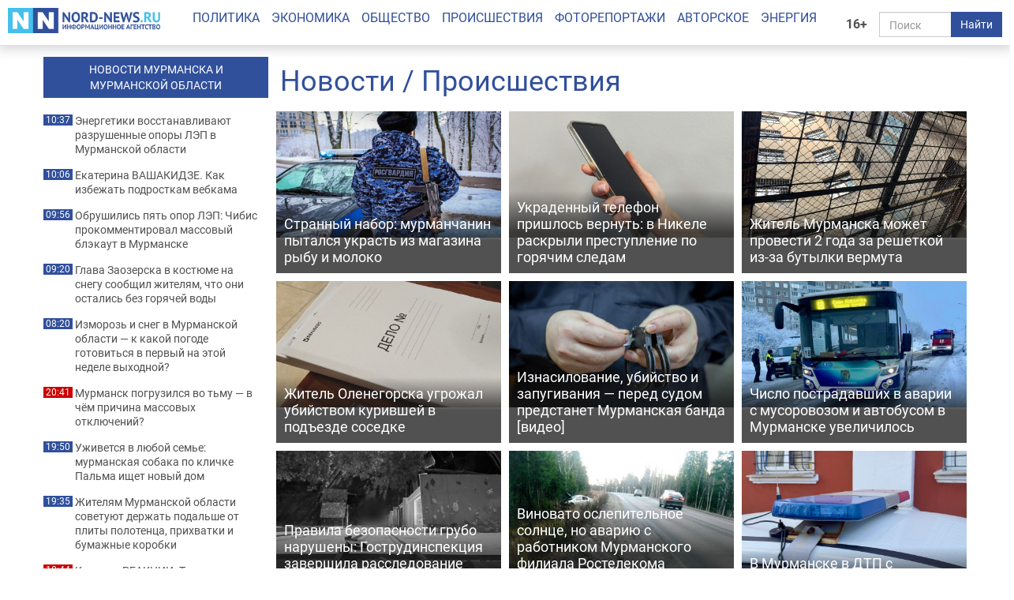

--- FILE ---
content_type: text/html; charset=UTF-8
request_url: https://nord-news.ru/accidents/?page=11
body_size: 6680
content:
<!doctype html>
<html lang="ru">
<head>
  <meta charset="utf-8">
  <meta http-equiv="X-UA-Compatible" content="IE=edge">
  <meta name="viewport" content="width=device-width, initial-scale=1.0">
	<link rel="preload" href="/templates/fonts/roboto-regular.woff2" as="font" type="font/woff2" crossorigin>
	<link rel="preload" href="/templates/fonts/roboto-bold.woff2" as="font" type="font/woff2" crossorigin>
	<link rel="preload" href="/templates/fonts/roboto-italic.woff2" as="font" type="font/woff2" crossorigin>
  
  <link rel="canonical" href="https://nord-news.ru/accidents/">
  <link rel="icon" href="/favicon.ico">
  <link rel="icon" type="image/png" sizes="192x192" href="/android-icon-192x192.png">
  <link rel="icon" type="image/png" sizes="32x32" href="/favicon-32x32.png">
  <link rel="icon" type="image/png" sizes="96x96" href="/favicon-96x96.png">
  <link rel="icon" type="image/png" sizes="16x16" href="/favicon-16x16.png">
  <link rel="apple-touch-icon" sizes="57x57" href="/apple-icon-57x57.png">
  <link rel="apple-touch-icon" sizes="60x60" href="/apple-icon-60x60.png">
  <link rel="apple-touch-icon" sizes="72x72" href="/apple-icon-72x72.png">
  <link rel="apple-touch-icon" sizes="76x76" href="/apple-icon-76x76.png">
  <link rel="apple-touch-icon" sizes="114x114" href="/apple-icon-114x114.png">
  <link rel="apple-touch-icon" sizes="120x120" href="/apple-icon-120x120.png">
  <link rel="apple-touch-icon" sizes="144x144" href="/apple-icon-144x144.png">
  <link rel="apple-touch-icon" sizes="152x152" href="/apple-icon-152x152.png">
  <link rel="apple-touch-icon" sizes="180x180" href="/apple-icon-180x180.png">
  <link rel="manifest" href="/manifest.json">
  <meta name="msapplication-TileColor" content="#ffffff">
  <meta name="msapplication-TileImage" content="/ms-icon-144x144.png">
  <meta name="theme-color" content="#ffffff">
  <title>Происшествия - Новости Мурманска и Мурманской области - ИА Nord-News - Страница 11</title>
  <meta name="description" content="Информация о происшествиях в городе Мурманск и Мурманской области. Сводка происшествий и чрезвычайных ситуаций за последние сутки. Информационное агентство Nord-News - новости Мурманска и Мурманской области. Политика, экономика, общество, происшествия, фоторепортажи, авторские аналитические материалы, интервью и комментарии.">
  <meta name="keywords" content="">
  <meta name="robots" content="max-image-preview:large">
  
  <meta property="og:site_name" content="ИА Nord-News">
<meta property="og:type" content="article">
<meta property="og:url" content="https://nord-news.ru/accidents/">
<meta property="og:title" content="Происшествия - Новости Мурманска и Мурманской области - ИА Nord-News - Страница 11">
<meta property="og:description" content="Информация о происшествиях в городе Мурманск и Мурманской области. Сводка происшествий и чрезвычайных ситуаций за последние сутки. Информационное агентство Nord-News - новости Мурманска и Мурманской области. Политика, экономика, общество, происшествия, фоторепортажи, авторские аналитические материалы, интервью и комментарии.">
<meta property="og:image" content="https://nord-news.ru/img/logo_square_200.png">
<meta property="og:image:type" content="image/png">
<meta property="og:image:width" content="200">
<meta property="og:image:height" content="200">
  
      <script type="application/ld+json">
      [
        {
          "@context": "https://schema.org",
          "@type": "WebSite",
          "url": "https://nord-news.ru",
          "name": "ИА Nord-News",
          "potentialAction": {
            "@type": "SearchAction",
            "target": "https://nord-news.ru/search/?stext={query}",
            "query-input": "required name=query"
          }
        }
      ]
      </script>
    
  <link rel="stylesheet" href="/templates/css2/bootstrap.min.css">
  <link rel="stylesheet" href="/templates/css2/main.css?v=2026012411">
  
  <script>(function(m,e,t,r,i,k,a){m[i]=m[i]||function(){(m[i].a=m[i].a||[]).push(arguments)};m[i].l=1*new Date();for(var j=0;j<document.scripts.length;j++){if(document.scripts[j].src===r){return;}}k=e.createElement(t),a=e.getElementsByTagName(t)[0],k.async=1,k.src=r,a.parentNode.insertBefore(k,a)})(window,document,"script","https://mc.yandex.ru/metrika/tag.js","ym");ym(19366834,"init",{clickmap:true,trackLinks:true,accurateTrackBounce:true,webvisor:true});</script>
</head>
<body>
  
  
  <div class="container-fluid" id="top" data-spy="affix" data-offset-top="65">
    <div class="row">
      <div class="col-lg-2 col-md-3 col-sm-4 col-xs-6" id="logo">
        <a href="/"><img src="/img2/logo.png" class="img-responsive" width="300" height="50" alt="ИА Nord-News" srcset="/img2/logo@2x.png 2x, /img2/logo@3x.png 3x"></a>
      </div>
      <div class="col-lg-2 col-md-3 col-sm-6 col-xs-6" id="right">
        <div class="row">
          <div class="col-lg-2 col-md-2 col-sm-2 col-xs-2" style="padding:0">
            <div class="age-mark">16+</div>
          </div>
          <div class="col-lg-10 col-md-10 col-sm-10 col-xs-10">
            <form id="search" action="/search/" method="get">
              <div class="input-group">
                <input type="text" name="text" class="form-control" placeholder="Поиск">
                <span class="input-group-btn">
                  <button class="btn btn-default" type="submit">Найти</button>
                </span>
              </div>
            </form>
          </div>
        </div>
      </div>
      <div class="col-lg-8 col-md-12 col-sm-12 col-xs-12" id="menu">
        <ul class="nav nav-pills">
          <li><a href="/politics/">Политика</a></li><li><a href="/economics/">Экономика</a></li><li><a href="/society/">Общество</a></li><li><a href="/accidents/">Происшествия</a></li><li><a href="/photo/">Фоторепортажи</a></li><li><a href="/topic/">Авторское</a></li><li><a href="/energo/">Энергия</a></li>
        </ul>
      </div>
    </div>
  </div>
  <div class="container" id="page">
    <div class="row top-banners" style="text-align:center;justify-items:center;">
      <div id="adfox_173452348339565440"></div>
    </div>
    <div class="row">
<div class="col-md-9 col-md-push-3" id="news-right"><h1><a href="/news/">Новости</a> / Происшествия</h1><div class="row">
      <div class="col-md-4 col-sm-6 col-xs-6 photo-1x1">
        <div class="photo-container">
          <a href="/news/2025/11/26/?newsid=205720">
            <picture>
              <source media="(max-width: 400px)" srcset="/w400/img/newsimages/20251126/1_b65b7335b6d8.jpg.webp">
              <source media="(max-width: 480px)" srcset="/w480/img/newsimages/20251126/1_b65b7335b6d8.jpg.webp">
              <source media="(max-width: 576px)" srcset="/w576/img/newsimages/20251126/1_b65b7335b6d8.jpg.webp">
              <source media="(max-width: 640px)" srcset="/w640/img/newsimages/20251126/1_b65b7335b6d8.jpg.webp">
              <source media="(max-width: 767px)" srcset="/w768/img/newsimages/20251126/1_b65b7335b6d8.jpg.webp">
              <source media="(max-width: 1199px)" srcset="/w720/img/newsimages/20251126/1_b65b7335b6d8.jpg.webp">
              <source media="(min-width: 1200px)" srcset="/w900/img/newsimages/20251126/1_b65b7335b6d8.jpg.webp">
              <img src="/img/newsimages/20251126/1_b65b7335b6d8.jpg.webp" alt="" width="900" height="506" loading="lazy">
            </picture>
            <div class="photo-container-title">Странный набор: мурманчанин пытался украсть из магазина рыбу и молоко</div>
          </a>
        </div>
      </div>
    
      <div class="col-md-4 col-sm-6 col-xs-6 photo-1x1">
        <div class="photo-container">
          <a href="/news/2025/11/26/?newsid=205708">
            <picture>
              <source media="(max-width: 400px)" srcset="/w400/img/newsimages/20251126/1_d9f01bbdae8a.jpg.webp">
              <source media="(max-width: 480px)" srcset="/w480/img/newsimages/20251126/1_d9f01bbdae8a.jpg.webp">
              <source media="(max-width: 576px)" srcset="/w576/img/newsimages/20251126/1_d9f01bbdae8a.jpg.webp">
              <source media="(max-width: 640px)" srcset="/w640/img/newsimages/20251126/1_d9f01bbdae8a.jpg.webp">
              <source media="(max-width: 767px)" srcset="/w768/img/newsimages/20251126/1_d9f01bbdae8a.jpg.webp">
              <source media="(max-width: 1199px)" srcset="/w720/img/newsimages/20251126/1_d9f01bbdae8a.jpg.webp">
              <source media="(min-width: 1200px)" srcset="/w900/img/newsimages/20251126/1_d9f01bbdae8a.jpg.webp">
              <img src="/img/newsimages/20251126/1_d9f01bbdae8a.jpg.webp" alt="" width="900" height="506" loading="lazy">
            </picture>
            <div class="photo-container-title">Украденный телефон пришлось вернуть: в Никеле раскрыли преступление по горячим следам</div>
          </a>
        </div>
      </div>
    
      <div class="col-md-4 col-sm-6 col-xs-6 photo-1x1">
        <div class="photo-container">
          <a href="/news/2025/11/26/?newsid=205705">
            <picture>
              <source media="(max-width: 400px)" srcset="/w400/img/newsimages/20251126/1_67ec5e6daf24.jpg.webp">
              <source media="(max-width: 480px)" srcset="/w480/img/newsimages/20251126/1_67ec5e6daf24.jpg.webp">
              <source media="(max-width: 576px)" srcset="/w576/img/newsimages/20251126/1_67ec5e6daf24.jpg.webp">
              <source media="(max-width: 640px)" srcset="/w640/img/newsimages/20251126/1_67ec5e6daf24.jpg.webp">
              <source media="(max-width: 767px)" srcset="/w768/img/newsimages/20251126/1_67ec5e6daf24.jpg.webp">
              <source media="(max-width: 1199px)" srcset="/w720/img/newsimages/20251126/1_67ec5e6daf24.jpg.webp">
              <source media="(min-width: 1200px)" srcset="/w900/img/newsimages/20251126/1_67ec5e6daf24.jpg.webp">
              <img src="/img/newsimages/20251126/1_67ec5e6daf24.jpg.webp" alt="" width="900" height="506" loading="lazy">
            </picture>
            <div class="photo-container-title">Житель Мурманска может провести 2 года за решеткой из-за бутылки вермута</div>
          </a>
        </div>
      </div>
    
      <div class="col-md-4 col-sm-6 col-xs-6 photo-1x1">
        <div class="photo-container">
          <a href="/news/2025/11/26/?newsid=205697">
            <picture>
              <source media="(max-width: 400px)" srcset="/w400/img/newsimages/20251126/1_6e8871daa290.jpg.webp">
              <source media="(max-width: 480px)" srcset="/w480/img/newsimages/20251126/1_6e8871daa290.jpg.webp">
              <source media="(max-width: 576px)" srcset="/w576/img/newsimages/20251126/1_6e8871daa290.jpg.webp">
              <source media="(max-width: 640px)" srcset="/w640/img/newsimages/20251126/1_6e8871daa290.jpg.webp">
              <source media="(max-width: 767px)" srcset="/w768/img/newsimages/20251126/1_6e8871daa290.jpg.webp">
              <source media="(max-width: 1199px)" srcset="/w720/img/newsimages/20251126/1_6e8871daa290.jpg.webp">
              <source media="(min-width: 1200px)" srcset="/w900/img/newsimages/20251126/1_6e8871daa290.jpg.webp">
              <img src="/img/newsimages/20251126/1_6e8871daa290.jpg.webp" alt="" width="900" height="506" loading="lazy">
            </picture>
            <div class="photo-container-title">Житель Оленегорска угрожал убийством курившей в подъезде соседке</div>
          </a>
        </div>
      </div>
    
      <div class="col-md-4 col-sm-6 col-xs-6 photo-1x1">
        <div class="photo-container">
          <a href="/news/2025/11/26/?newsid=205687">
            <picture>
              <source media="(max-width: 400px)" srcset="/w400/img/newsimages/20251126/1_85ded198091d.jpg.webp">
              <source media="(max-width: 480px)" srcset="/w480/img/newsimages/20251126/1_85ded198091d.jpg.webp">
              <source media="(max-width: 576px)" srcset="/w576/img/newsimages/20251126/1_85ded198091d.jpg.webp">
              <source media="(max-width: 640px)" srcset="/w640/img/newsimages/20251126/1_85ded198091d.jpg.webp">
              <source media="(max-width: 767px)" srcset="/w768/img/newsimages/20251126/1_85ded198091d.jpg.webp">
              <source media="(max-width: 1199px)" srcset="/w720/img/newsimages/20251126/1_85ded198091d.jpg.webp">
              <source media="(min-width: 1200px)" srcset="/w900/img/newsimages/20251126/1_85ded198091d.jpg.webp">
              <img src="/img/newsimages/20251126/1_85ded198091d.jpg.webp" alt="" width="900" height="506" loading="lazy">
            </picture>
            <div class="photo-container-title">Изнасилование, убийство и запугивания — перед судом предстанет Мурманская банда [видео]</div>
          </a>
        </div>
      </div>
    
      <div class="col-md-4 col-sm-6 col-xs-6 photo-1x1">
        <div class="photo-container">
          <a href="/news/2025/11/26/?newsid=205679">
            <picture>
              <source media="(max-width: 400px)" srcset="/w400/img/newsimages/20251126/1_5b22aef29d53.jpg.webp">
              <source media="(max-width: 480px)" srcset="/w480/img/newsimages/20251126/1_5b22aef29d53.jpg.webp">
              <source media="(max-width: 576px)" srcset="/w576/img/newsimages/20251126/1_5b22aef29d53.jpg.webp">
              <source media="(max-width: 640px)" srcset="/w640/img/newsimages/20251126/1_5b22aef29d53.jpg.webp">
              <source media="(max-width: 767px)" srcset="/w768/img/newsimages/20251126/1_5b22aef29d53.jpg.webp">
              <source media="(max-width: 1199px)" srcset="/w720/img/newsimages/20251126/1_5b22aef29d53.jpg.webp">
              <source media="(min-width: 1200px)" srcset="/w900/img/newsimages/20251126/1_5b22aef29d53.jpg.webp">
              <img src="/img/newsimages/20251126/1_5b22aef29d53.jpg.webp" alt="" width="900" height="506" loading="lazy">
            </picture>
            <div class="photo-container-title">Число пострадавших в аварии с мусоровозом и автобусом в Мурманске увеличилось</div>
          </a>
        </div>
      </div>
    
      <div class="col-md-4 col-sm-6 col-xs-6 photo-1x1">
        <div class="photo-container">
          <a href="/news/2025/11/26/?newsid=205676">
            <picture>
              <source media="(max-width: 400px)" srcset="/w400/img/newsimages/20251126/1_0a2325e6ddad.jpg.webp">
              <source media="(max-width: 480px)" srcset="/w480/img/newsimages/20251126/1_0a2325e6ddad.jpg.webp">
              <source media="(max-width: 576px)" srcset="/w576/img/newsimages/20251126/1_0a2325e6ddad.jpg.webp">
              <source media="(max-width: 640px)" srcset="/w640/img/newsimages/20251126/1_0a2325e6ddad.jpg.webp">
              <source media="(max-width: 767px)" srcset="/w768/img/newsimages/20251126/1_0a2325e6ddad.jpg.webp">
              <source media="(max-width: 1199px)" srcset="/w720/img/newsimages/20251126/1_0a2325e6ddad.jpg.webp">
              <source media="(min-width: 1200px)" srcset="/w900/img/newsimages/20251126/1_0a2325e6ddad.jpg.webp">
              <img src="/img/newsimages/20251126/1_0a2325e6ddad.jpg.webp" alt="" width="900" height="506" loading="lazy">
            </picture>
            <div class="photo-container-title">Правила безопасности грубо нарушены: Гострудинспекция завершила расследование гибели промышленной альпинистки в Североморске</div>
          </a>
        </div>
      </div>
    
      <div class="col-md-4 col-sm-6 col-xs-6 photo-1x1">
        <div class="photo-container">
          <a href="/news/2025/11/26/?newsid=205669">
            <picture>
              <source media="(max-width: 400px)" srcset="/w400/img/newsimages/20251126/1_7758bebb3a53.jpg.webp">
              <source media="(max-width: 480px)" srcset="/w480/img/newsimages/20251126/1_7758bebb3a53.jpg.webp">
              <source media="(max-width: 576px)" srcset="/w576/img/newsimages/20251126/1_7758bebb3a53.jpg.webp">
              <source media="(max-width: 640px)" srcset="/w640/img/newsimages/20251126/1_7758bebb3a53.jpg.webp">
              <source media="(max-width: 767px)" srcset="/w768/img/newsimages/20251126/1_7758bebb3a53.jpg.webp">
              <source media="(max-width: 1199px)" srcset="/w720/img/newsimages/20251126/1_7758bebb3a53.jpg.webp">
              <source media="(min-width: 1200px)" srcset="/w900/img/newsimages/20251126/1_7758bebb3a53.jpg.webp">
              <img src="/img/newsimages/20251126/1_7758bebb3a53.jpg.webp" alt="" width="900" height="506" loading="lazy">
            </picture>
            <div class="photo-container-title">Виновато ослепительное солнце, но аварию с работником Мурманского филиала Ростелекома признали связанной с производством</div>
          </a>
        </div>
      </div>
    
      <div class="col-md-4 col-sm-6 col-xs-6 photo-1x1">
        <div class="photo-container">
          <a href="/news/2025/11/25/?newsid=205623">
            <picture>
              <source media="(max-width: 400px)" srcset="/w400/img/newsimages/20251125/1_c2ca141242a4.jpg.webp">
              <source media="(max-width: 480px)" srcset="/w480/img/newsimages/20251125/1_c2ca141242a4.jpg.webp">
              <source media="(max-width: 576px)" srcset="/w576/img/newsimages/20251125/1_c2ca141242a4.jpg.webp">
              <source media="(max-width: 640px)" srcset="/w640/img/newsimages/20251125/1_c2ca141242a4.jpg.webp">
              <source media="(max-width: 767px)" srcset="/w768/img/newsimages/20251125/1_c2ca141242a4.jpg.webp">
              <source media="(max-width: 1199px)" srcset="/w720/img/newsimages/20251125/1_c2ca141242a4.jpg.webp">
              <source media="(min-width: 1200px)" srcset="/w900/img/newsimages/20251125/1_c2ca141242a4.jpg.webp">
              <img src="/img/newsimages/20251125/1_c2ca141242a4.jpg.webp" alt="" width="900" height="506" loading="lazy">
            </picture>
            <div class="photo-container-title">В Мурманске в ДТП с мусоровозом и автобусом пострадали 3 человека</div>
          </a>
        </div>
      </div>
    
      <div class="col-md-4 col-sm-6 col-xs-6 photo-1x1">
        <div class="photo-container">
          <a href="/news/2025/11/25/?newsid=205613">
            <picture>
              <source media="(max-width: 400px)" srcset="/w400/img/newsimages/20251125/1_f7d1a1cbfdca.jpg.webp">
              <source media="(max-width: 480px)" srcset="/w480/img/newsimages/20251125/1_f7d1a1cbfdca.jpg.webp">
              <source media="(max-width: 576px)" srcset="/w576/img/newsimages/20251125/1_f7d1a1cbfdca.jpg.webp">
              <source media="(max-width: 640px)" srcset="/w640/img/newsimages/20251125/1_f7d1a1cbfdca.jpg.webp">
              <source media="(max-width: 767px)" srcset="/w768/img/newsimages/20251125/1_f7d1a1cbfdca.jpg.webp">
              <source media="(max-width: 1199px)" srcset="/w720/img/newsimages/20251125/1_f7d1a1cbfdca.jpg.webp">
              <source media="(min-width: 1200px)" srcset="/w900/img/newsimages/20251125/1_f7d1a1cbfdca.jpg.webp">
              <img src="/img/newsimages/20251125/1_f7d1a1cbfdca.jpg.webp" alt="" width="900" height="506" loading="lazy">
            </picture>
            <div class="photo-container-title">Мончегорец повторно попался на пьяной езде: алкотестер показал значительное превышение нормы</div>
          </a>
        </div>
      </div>
    
      <div class="col-md-4 col-sm-6 col-xs-6 photo-1x1">
        <div class="photo-container">
          <a href="/news/2025/11/25/?newsid=205620">
            <picture>
              <source media="(max-width: 400px)" srcset="/w400/img/newsimages/20251125/1_5f121c4fcc99.jpg.webp">
              <source media="(max-width: 480px)" srcset="/w480/img/newsimages/20251125/1_5f121c4fcc99.jpg.webp">
              <source media="(max-width: 576px)" srcset="/w576/img/newsimages/20251125/1_5f121c4fcc99.jpg.webp">
              <source media="(max-width: 640px)" srcset="/w640/img/newsimages/20251125/1_5f121c4fcc99.jpg.webp">
              <source media="(max-width: 767px)" srcset="/w768/img/newsimages/20251125/1_5f121c4fcc99.jpg.webp">
              <source media="(max-width: 1199px)" srcset="/w720/img/newsimages/20251125/1_5f121c4fcc99.jpg.webp">
              <source media="(min-width: 1200px)" srcset="/w900/img/newsimages/20251125/1_5f121c4fcc99.jpg.webp">
              <img src="/img/newsimages/20251125/1_5f121c4fcc99.jpg.webp" alt="" width="900" height="506" loading="lazy">
            </picture>
            <div class="photo-container-title">В Мурманской области на производстве погиб 65-летний крановщик [ВИДЕО]</div>
          </a>
        </div>
      </div>
    
      <div class="col-md-4 col-sm-6 col-xs-6 photo-1x1">
        <div class="photo-container">
          <a href="/news/2025/11/25/?newsid=205610">
            <picture>
              <source media="(max-width: 400px)" srcset="/w400/img/newsimages/20251125/1_5fdcbf23bc2e.jpg.webp">
              <source media="(max-width: 480px)" srcset="/w480/img/newsimages/20251125/1_5fdcbf23bc2e.jpg.webp">
              <source media="(max-width: 576px)" srcset="/w576/img/newsimages/20251125/1_5fdcbf23bc2e.jpg.webp">
              <source media="(max-width: 640px)" srcset="/w640/img/newsimages/20251125/1_5fdcbf23bc2e.jpg.webp">
              <source media="(max-width: 767px)" srcset="/w768/img/newsimages/20251125/1_5fdcbf23bc2e.jpg.webp">
              <source media="(max-width: 1199px)" srcset="/w720/img/newsimages/20251125/1_5fdcbf23bc2e.jpg.webp">
              <source media="(min-width: 1200px)" srcset="/w900/img/newsimages/20251125/1_5fdcbf23bc2e.jpg.webp">
              <img src="/img/newsimages/20251125/1_5fdcbf23bc2e.jpg.webp" alt="" width="900" height="506" loading="lazy">
            </picture>
            <div class="photo-container-title">В Мурманском диско-ресторане посетительница «наотдыхала» на 60 тысяч рублей, залив алкоголем дорогую технику</div>
          </a>
        </div>
      </div>
    
      <div class="col-md-4 col-sm-6 col-xs-6 photo-1x1">
        <div class="photo-container">
          <a href="/news/2025/11/25/?newsid=205590">
            <picture>
              <source media="(max-width: 400px)" srcset="/w400/img/newsimages/20251125/1_56dd71ac2c02.jpg.webp">
              <source media="(max-width: 480px)" srcset="/w480/img/newsimages/20251125/1_56dd71ac2c02.jpg.webp">
              <source media="(max-width: 576px)" srcset="/w576/img/newsimages/20251125/1_56dd71ac2c02.jpg.webp">
              <source media="(max-width: 640px)" srcset="/w640/img/newsimages/20251125/1_56dd71ac2c02.jpg.webp">
              <source media="(max-width: 767px)" srcset="/w768/img/newsimages/20251125/1_56dd71ac2c02.jpg.webp">
              <source media="(max-width: 1199px)" srcset="/w720/img/newsimages/20251125/1_56dd71ac2c02.jpg.webp">
              <source media="(min-width: 1200px)" srcset="/w900/img/newsimages/20251125/1_56dd71ac2c02.jpg.webp">
              <img src="/img/newsimages/20251125/1_56dd71ac2c02.jpg.webp" alt="" width="900" height="506" loading="lazy">
            </picture>
            <div class="photo-container-title">Семейная драма в Апатитах: местную жительницу обвиняют в убийстве матери</div>
          </a>
        </div>
      </div>
    
      <div class="col-md-4 col-sm-6 col-xs-6 photo-1x1">
        <div class="photo-container">
          <a href="/news/2025/11/24/?newsid=205572">
            <picture>
              <source media="(max-width: 400px)" srcset="/w400/img/newsimages/20251124/1_57e00572af92.jpg.webp">
              <source media="(max-width: 480px)" srcset="/w480/img/newsimages/20251124/1_57e00572af92.jpg.webp">
              <source media="(max-width: 576px)" srcset="/w576/img/newsimages/20251124/1_57e00572af92.jpg.webp">
              <source media="(max-width: 640px)" srcset="/w640/img/newsimages/20251124/1_57e00572af92.jpg.webp">
              <source media="(max-width: 767px)" srcset="/w768/img/newsimages/20251124/1_57e00572af92.jpg.webp">
              <source media="(max-width: 1199px)" srcset="/w720/img/newsimages/20251124/1_57e00572af92.jpg.webp">
              <source media="(min-width: 1200px)" srcset="/w900/img/newsimages/20251124/1_57e00572af92.jpg.webp">
              <img src="/img/newsimages/20251124/1_57e00572af92.jpg.webp" alt="" width="900" height="506" loading="lazy">
            </picture>
            <div class="photo-container-title">Нелегальный гид сбил лося и едва не убил туристов из Китая по дороге в Териберку</div>
          </a>
        </div>
      </div>
    
      <div class="col-md-4 col-sm-6 col-xs-6 photo-1x1">
        <div class="photo-container">
          <a href="/news/2025/11/24/?newsid=205550">
            <picture>
              <source media="(max-width: 400px)" srcset="/w400/img/newsimages/20251124/1_8016164370b9.jpg.webp">
              <source media="(max-width: 480px)" srcset="/w480/img/newsimages/20251124/1_8016164370b9.jpg.webp">
              <source media="(max-width: 576px)" srcset="/w576/img/newsimages/20251124/1_8016164370b9.jpg.webp">
              <source media="(max-width: 640px)" srcset="/w640/img/newsimages/20251124/1_8016164370b9.jpg.webp">
              <source media="(max-width: 767px)" srcset="/w768/img/newsimages/20251124/1_8016164370b9.jpg.webp">
              <source media="(max-width: 1199px)" srcset="/w720/img/newsimages/20251124/1_8016164370b9.jpg.webp">
              <source media="(min-width: 1200px)" srcset="/w900/img/newsimages/20251124/1_8016164370b9.jpg.webp">
              <img src="/img/newsimages/20251124/1_8016164370b9.jpg.webp" alt="" width="900" height="506" loading="lazy">
            </picture>
            <div class="photo-container-title">Шоколадная спецоперация: Росгвардейцы задержали жителя Мурманска за кражу сладостей из гипермаркета</div>
          </a>
        </div>
      </div>
    
      <div class="col-md-4 col-sm-6 col-xs-6 photo-1x1">
        <div class="photo-container">
          <a href="/news/2025/11/24/?newsid=205554">
            <picture>
              <source media="(max-width: 400px)" srcset="/w400/img/newsimages/20251124/1_931fd9e4e696.jpg.webp">
              <source media="(max-width: 480px)" srcset="/w480/img/newsimages/20251124/1_931fd9e4e696.jpg.webp">
              <source media="(max-width: 576px)" srcset="/w576/img/newsimages/20251124/1_931fd9e4e696.jpg.webp">
              <source media="(max-width: 640px)" srcset="/w640/img/newsimages/20251124/1_931fd9e4e696.jpg.webp">
              <source media="(max-width: 767px)" srcset="/w768/img/newsimages/20251124/1_931fd9e4e696.jpg.webp">
              <source media="(max-width: 1199px)" srcset="/w720/img/newsimages/20251124/1_931fd9e4e696.jpg.webp">
              <source media="(min-width: 1200px)" srcset="/w900/img/newsimages/20251124/1_931fd9e4e696.jpg.webp">
              <img src="/img/newsimages/20251124/1_931fd9e4e696.jpg.webp" alt="" width="900" height="506" loading="lazy">
            </picture>
            <div class="photo-container-title">Три человека пострадали в аварии под Зеленоборским</div>
          </a>
        </div>
      </div>
    
      <div class="col-md-4 col-sm-6 col-xs-6 photo-1x1">
        <div class="photo-container">
          <a href="/news/2025/11/24/?newsid=205535">
            <picture>
              <source media="(max-width: 400px)" srcset="/w400/img/newsimages/20251124/1_0e3067192f30.jpg.webp">
              <source media="(max-width: 480px)" srcset="/w480/img/newsimages/20251124/1_0e3067192f30.jpg.webp">
              <source media="(max-width: 576px)" srcset="/w576/img/newsimages/20251124/1_0e3067192f30.jpg.webp">
              <source media="(max-width: 640px)" srcset="/w640/img/newsimages/20251124/1_0e3067192f30.jpg.webp">
              <source media="(max-width: 767px)" srcset="/w768/img/newsimages/20251124/1_0e3067192f30.jpg.webp">
              <source media="(max-width: 1199px)" srcset="/w720/img/newsimages/20251124/1_0e3067192f30.jpg.webp">
              <source media="(min-width: 1200px)" srcset="/w900/img/newsimages/20251124/1_0e3067192f30.jpg.webp">
              <img src="/img/newsimages/20251124/1_0e3067192f30.jpg.webp" alt="" width="900" height="506" loading="lazy">
            </picture>
            <div class="photo-container-title">В Мурманске задержали колбасного вора-рецидивиста</div>
          </a>
        </div>
      </div>
    
      <div class="col-md-4 col-sm-6 col-xs-6 photo-1x1">
        <div class="photo-container">
          <a href="/news/2025/11/24/?newsid=205527">
            <picture>
              <source media="(max-width: 400px)" srcset="/w400/img/newsimages/20251124/1_66c76f907837.jpg.webp">
              <source media="(max-width: 480px)" srcset="/w480/img/newsimages/20251124/1_66c76f907837.jpg.webp">
              <source media="(max-width: 576px)" srcset="/w576/img/newsimages/20251124/1_66c76f907837.jpg.webp">
              <source media="(max-width: 640px)" srcset="/w640/img/newsimages/20251124/1_66c76f907837.jpg.webp">
              <source media="(max-width: 767px)" srcset="/w768/img/newsimages/20251124/1_66c76f907837.jpg.webp">
              <source media="(max-width: 1199px)" srcset="/w720/img/newsimages/20251124/1_66c76f907837.jpg.webp">
              <source media="(min-width: 1200px)" srcset="/w900/img/newsimages/20251124/1_66c76f907837.jpg.webp">
              <img src="/img/newsimages/20251124/1_66c76f907837.jpg.webp" alt="" width="900" height="506" loading="lazy">
            </picture>
            <div class="photo-container-title">Неудачно сходили в гости: мурманчанин чуть не зарезал своего знакомого</div>
          </a>
        </div>
      </div>
    
      <div class="col-md-4 col-sm-6 col-xs-6 photo-1x1">
        <div class="photo-container">
          <a href="/news/2025/11/24/?newsid=205522">
            <picture>
              <source media="(max-width: 400px)" srcset="/w400/img/newsimages/20251124/1_880d5ecac08b.jpg.webp">
              <source media="(max-width: 480px)" srcset="/w480/img/newsimages/20251124/1_880d5ecac08b.jpg.webp">
              <source media="(max-width: 576px)" srcset="/w576/img/newsimages/20251124/1_880d5ecac08b.jpg.webp">
              <source media="(max-width: 640px)" srcset="/w640/img/newsimages/20251124/1_880d5ecac08b.jpg.webp">
              <source media="(max-width: 767px)" srcset="/w768/img/newsimages/20251124/1_880d5ecac08b.jpg.webp">
              <source media="(max-width: 1199px)" srcset="/w720/img/newsimages/20251124/1_880d5ecac08b.jpg.webp">
              <source media="(min-width: 1200px)" srcset="/w900/img/newsimages/20251124/1_880d5ecac08b.jpg.webp">
              <img src="/img/newsimages/20251124/1_880d5ecac08b.jpg.webp" alt="" width="900" height="506" loading="lazy">
            </picture>
            <div class="photo-container-title">Сотрудники трех пожарных частей тушили баню в Тайболе</div>
          </a>
        </div>
      </div>
    
      <div class="col-md-4 col-sm-6 col-xs-6 photo-1x1">
        <div class="photo-container">
          <a href="/news/2025/11/24/?newsid=205515">
            <picture>
              <source media="(max-width: 400px)" srcset="/w400/img/newsimages/20251124/1_aa82e0a60752.jpg.webp">
              <source media="(max-width: 480px)" srcset="/w480/img/newsimages/20251124/1_aa82e0a60752.jpg.webp">
              <source media="(max-width: 576px)" srcset="/w576/img/newsimages/20251124/1_aa82e0a60752.jpg.webp">
              <source media="(max-width: 640px)" srcset="/w640/img/newsimages/20251124/1_aa82e0a60752.jpg.webp">
              <source media="(max-width: 767px)" srcset="/w768/img/newsimages/20251124/1_aa82e0a60752.jpg.webp">
              <source media="(max-width: 1199px)" srcset="/w720/img/newsimages/20251124/1_aa82e0a60752.jpg.webp">
              <source media="(min-width: 1200px)" srcset="/w900/img/newsimages/20251124/1_aa82e0a60752.jpg.webp">
              <img src="/img/newsimages/20251124/1_aa82e0a60752.jpg.webp" alt="" width="900" height="506" loading="lazy">
            </picture>
            <div class="photo-container-title">Пожар на базе отдыха в Мурманской области уничтожил 2 здания и 2 автомобиля</div>
          </a>
        </div>
      </div>
    
      <div class="col-md-4 col-sm-6 col-xs-6 photo-1x1">
        <div class="photo-container">
          <a href="/news/2025/11/24/?newsid=205513">
            <picture>
              <source media="(max-width: 400px)" srcset="/w400/img/newsimages/20251124/1_49667bdcd1ca.jpg.webp">
              <source media="(max-width: 480px)" srcset="/w480/img/newsimages/20251124/1_49667bdcd1ca.jpg.webp">
              <source media="(max-width: 576px)" srcset="/w576/img/newsimages/20251124/1_49667bdcd1ca.jpg.webp">
              <source media="(max-width: 640px)" srcset="/w640/img/newsimages/20251124/1_49667bdcd1ca.jpg.webp">
              <source media="(max-width: 767px)" srcset="/w768/img/newsimages/20251124/1_49667bdcd1ca.jpg.webp">
              <source media="(max-width: 1199px)" srcset="/w720/img/newsimages/20251124/1_49667bdcd1ca.jpg.webp">
              <source media="(min-width: 1200px)" srcset="/w900/img/newsimages/20251124/1_49667bdcd1ca.jpg.webp">
              <img src="/img/newsimages/20251124/1_49667bdcd1ca.jpg.webp" alt="" width="900" height="506" loading="lazy">
            </picture>
            <div class="photo-container-title">В Териберке на территории ресторана сгорел «Чум»</div>
          </a>
        </div>
      </div>
    <ul class="pagination"><li><a href="/accidents/?page=10">&laquo;</a></li>&nbsp;<li><a href="/accidents/?page=7">7</a></li><li><a href="/accidents/?page=8">8</a></li><li><a href="/accidents/?page=9">9</a></li><li><a href="/accidents/?page=10">10</a></li><li class="active"><a href="#">11</a></li><li><a href="/accidents/?page=12">12</a></li><li><a href="/accidents/?page=13">13</a></li><li><a href="/accidents/?page=14">14</a></li><li><a href="/accidents/?page=15">15</a></li>&nbsp;<li><a href="/accidents/?page=12">&raquo;</a></li></ul>
</div></div><div class="col-md-3 col-md-pull-9" id="news-left"><div class="banner hidden-sm hidden-xs"></div><a href="/news/"><h2>НОВОСТИ МУРМАНСКА И<br>МУРМАНСКОЙ ОБЛАСТИ</h2></a><p><span>10:37</span><a href="/news/2026/01/24/?newsid=209502">Энергетики восстанавливают разрушенные опоры ЛЭП в Мурманской области</a></p><p><span>10:06</span><a href="/news/2026/01/24/?newsid=209503">Екатерина ВАШАКИДЗЕ. Как избежать подросткам вебкама</a></p><p><span>09:56</span><a href="/news/2026/01/24/?newsid=209499">Обрушились пять опор ЛЭП: Чибис прокомментировал массовый блэкаут в Мурманске</a></p><p><span>09:20</span><a href="/news/2026/01/24/?newsid=209490">Глава Заозерска в костюме на снегу сообщил жителям, что они остались без горячей воды</a></p><p><span>08:20</span><a href="/news/2026/01/24/?newsid=209482">Изморозь и снег в Мурманской области — к какой погоде готовиться в первый на этой неделе выходной?</a></p><p class="important"><span>20:41</span><a href="/news/2026/01/23/?newsid=209485">Мурманск погрузился во тьму — в чём причина массовых отключений?</a></p><p><span>19:50</span><a href="/news/2026/01/23/?newsid=209473">Уживется в любой семье: мурманская собака по кличке Пальма ищет новый дом</a></p><p><span>19:35</span><a href="/news/2026/01/23/?newsid=209467">Жителям Мурманской области советуют держать подальше от плиты полотенца, прихватки и бумажные коробки</a></p><p class="important"><span>18:44</span><a href="/news/2026/01/23/?newsid=209480">Колонка РЕАКЦИИ. Трещину дал не только бассейн, но и спортивные карьеры мурманских пловцов</a></p><p><span>18:33</span><a href="/news/2026/01/23/?newsid=209470">Жителям Мурманской области расскажут, как расслабиться с помощью гвоздестояния</a></p><p class="important"><span>18:01</span><a href="/news/2026/01/23/?newsid=209479">Явное нарушение? И это мы не про угольную пыль от Мурманского морского торгового порта</a></p><p><span>17:49</span><a href="/news/2026/01/23/?newsid=209478">5 причин: Минтранс Мурманской области пояснил пассажирам перебои в графике движения автобуса № 106</a></p><p class="hidden-md"><span>10:32</span><a href="/news/2026/01/24/?newsid=209505">Котлеты и мясные лепёшки такие сочные, что все удивляются: как я их готовлю — эффект даёт один непривычный ингредиент</a></p><p class="hidden-md"><span>09:41</span><a href="/news/2026/01/24/?newsid=209143">Отношения закончатся, если они себя исчерпали: что ждёт Скорпионов в любовной сфере — гороскоп на 2026 год</a></p><p class="hidden-md"><span>09:35</span><a href="/news/2026/01/24/?newsid=209498">Не торопитесь отстёгивать мех с капюшона: опушка нужна не только для красоты — в -20 градусов без неё не обойтись</a></p><p class="hidden-md"><span>07:29</span><a href="/news/2026/01/24/?newsid=209493">Заработать кучу денег на цвете: главное оружие маркетинга в 2026 году — ТОП-5 прорывных оттенков для брендов</a></p><p class="hidden-md"><span>06:26</span><a href="/news/2026/01/24/?newsid=209492">Все голодные, а силы на исходе: этот простой рецепт выручает в будни — курица с овощами в духовке</a></p><p class="hidden-md"><span>04:45</span><a href="/news/2026/01/24/?newsid=209496">Гороскоп на 25 января 2026 года, воскресенье, всех знаков Зодиака: Овнам — смело начинать, Тельцам — наслаждаться уверенностью, Водолеям — заявлять о своих идеях</a></p><p><a href="/news/" style="color:#31509b;font-weight:bold;">Все новости</a></p></div></div></div></div>
<!--</div>-->
<footer class="footer">
	<div class="container">
		<div class="row" itemscope itemtype="http://schema.org/Organization">
			<div class="col-md-12">
			  <p><a href="/politics/">Политика</a> | <a href="/economics/">Экономика</a> | <a href="/society/">Общество</a> | <a href="/accidents/">Происшествия</a> | <a href="/photo/">Фоторепортажи</a> | <a href="/topic/">Авторское</a> | <a href="/energo/">Энергия</a> | <a href="/interesnoe/">Интересное</a> | <a href="/authors/">Спорт</a></p>
			  <p itemprop="name">Информационное агентство «Nord-News»</p>
			  <p>Свидетельство о регистрации средства массовой информации «Nord-News» Эл № ФС77-62541 от 27.07.2015 г. выдано Федеральной службой по надзору в сфере связи, информационных технологий и массовых коммуникаций (Роскомнадзор).</p>
			  <p>При полном или частичном использовании материалов ссылка на «Nord-News» обязательна. Для сетевых изданий обязательна гиперссылка на сайт «Nord-News».</p>
			  <p>Учредитель &mdash; ООО &laquo;ИКС-МАРКЕТ&raquo;, ИНН 5190310423, ОГРН 1035100155133</p>
			  <p>Главный редактор &mdash; Голямин Максим Сергеевич</p>
			  <p>
					<a style="margin-right:1rem" href="/about.html">О нас</a>
					<a style="margin-right:1rem" href="/policy.html">Редакционная политика</a>
					<a style="margin-right:1rem" href="/contacts.html">Контактная информация</a>
					<a href="/privacy-policy.html">Политика конфиденциальности</a>
			  </p>
			</div>
		</div>
	</div>
</footer>
<!-- <script src="/templates/js/jquery.min.js"></script> -->
<!-- <script src="/templates/js/bootstrap.min.js"></script> -->
<script src="/templates/js/other.js"></script>
<!-- LiveInternet -->
<img id="licntB07B" width="1" height="1" src="[data-uri]" style="position:absolute;left:-9999px;" alt="">
<script>(function(d,s){d.getElementById("licntB07B").src="https://counter.yadro.ru/hit?t45.10;r"+escape(d.referrer)+((typeof(s)=="undefined")?"":";s"+s.width+"*"+s.height+"*"+(s.colorDepth?s.colorDepth:s.pixelDepth))+";u"+escape(d.URL)+";h"+escape(d.title.substring(0,150))+";"+Math.random()})(document,screen);</script>
<!-- /LiveInternet -->
</body>
</html>

--- FILE ---
content_type: text/css
request_url: https://nord-news.ru/templates/css2/main.css?v=2026012411
body_size: 4307
content:
@font-face {
  font-family: Roboto;
  src: url('../fonts/roboto-regular.woff2') format('woff2');
  font-weight: normal;
  font-style: normal;
  font-display: swap;
}
@font-face {
  font-family: Roboto;
  src: url('../fonts/roboto-italic.woff2') format('woff2');
  font-weight: normal;
  font-style: italic;
  font-display: swap;
}
@font-face {
  font-family: Roboto;
  src: url('../fonts/roboto-bold.woff2') format('woff2');
  font-weight: bold;
  font-style: normal;
  font-display: swap;
}

html,
body {
  width: 100%;
  height: 100%;
}

html {
  position: relative;
  min-height: 100%;
}

body {
  position: relative;
  font-size: 12px;
  line-height: 1.5;
  font-family: Roboto, 'Myriad Pro', 'Liberation Sans', sans-serif;
  font-weight: 400;
  color: #000;
  background: #fff;
}

.container {
  /*padding: 15px 25px;*/
  /*background-color: #fff;*/
}

.no-gutters {
  margin-right: 0;
  margin-left: 0;
}

.no-gutters > [class*="col-"] {
  padding-right: 0;
  padding-left: 0;
}

a {text-decoration: underline; color: #000;}
a:hover {text-decoration: none; color: #31509b;}

#header-info {font-size: 18px; padding-left: 10px; color: #515151;}
.header-time {font-size: 41px !important;}
#header-info span.title {font-size: 14px; font-weight: normal; min-height: 29px; display: block;}
#header-info span.title img {padding-right: 10px;}
.submit-news {width: 100%;}


button.btn {
  background-color: #31509b !important;
  color: #fff !important;
  border: 0 !important;
  border-radius: 0 !important;
}
button.btn:hover {background-color: #44c0eb !important;}

input {border-radius: 0 !important; height: 32px !important;}
.glyphicon {padding-right: 5px;}
button.close {background-color: #fff !important; color: #000 !important;}
button.close:hover {background-color: #fff !important;}

blockquote {
  font-size: 120%;
  background: #f8f8f8;
}

.top-banners > .banner {
  margin-bottom: 10px;
  padding-left: 10px;
  padding-right: 0;
}

#news-left {
  padding-left: 10px;
  padding-right: 0;
  line-height: 1.25;
}
#news-left.main {
  /*padding-bottom: 20px;*/
  min-height: 1710px;
  max-height: 1710px;
  overflow: auto;
}

#news-left h1,
#news-left h2 {
  padding: 6px 12px;
  /*display: inline-block;*/
  background: #31509b;
  color: #fff;
  font-size: 120%;
  font-weight: 400;
  line-height: 1.42857143;
  text-align: center;
}

#news-left > a:hover,
#news-left > a:hover {
  color: #fff;
}

#news-left .news-footer {position: absolute; z-index: 1; bottom: 0; background-color: #fff; width: 100%; padding: 10px 10px 15px 0;}
#news-left .news-footer:before {
  content: '';
  position: absolute;
  left: 0;
  top: -15px;
  height: 15px;
  width: 100%;
  background: -webkit-linear-gradient(rgba(255,255,255,255) 0%, rgba(255,255,255,1) 100%);
  background: -moz-linear-gradient(rgba(255,255,255,0) 0%, rgba(255,255,255,1) 100%);
  background: -o-linear-gradient(rgba(255,255,255,0) 0%, rgba(255,255,255,1) 100%);
  background: -ms-linear-gradient(rgba(255,255,255,0) 0%, rgba(255,255,255,1) 100%);
  background: linear-gradient(rgba(255,255,255,0) 0%, rgba(255,255,255,1) 100%);
}

#news-left .title {
  background-color: #ededed;
  color: #5b5b5b;
  padding: 1px 3px;
  margin-bottom: 10px;
}
#news-left > p {
  margin: 0 10px 15px 0;
  font-size: 120%;
}
#news-left > p > span {
  margin-top: 1px;
  padding: 0 3px;
  float: left;
  background-color: #31509b;
  color: #fff;
  font-size: 80%;
}
.btn:hover span {
  background-color: #44c0eb !important;
}
#news-left a {
  text-decoration: none;
  color: #515151;
}
#news-left a:hover {
  text-decoration: underline;
}
#news-left > a {
  display: block;
}
#news-left > p > a {
  margin-left: 40px;
  display: block;
}

#news-left p.banner {
  margin: 10px 0 0 10px;
  position: absolute;
  left: 0;
  bottom: 0;
}
#news-left p.banner > a {
  margin-left: 0;
}

#news-left > p.important > span {
  background-color: #c00;
}
#news-left > p.important > a {
  font-weight: 500;
}

#news-right > h1,
#news-right > h2 {
  margin: 10px 0 20px;
  padding: 0;
  color: #31509b;
}
#news-right > h1 a,
#news-right > h2 a {
  color: #31509b;
  text-decoration: none;
}
#news-right > h1 a:hover,
#news-right > h2 a:hover {
  text-decoration: underline;
}

#news-right .author-image {
  margin: 0 auto 15px;
  width: 180px;
  max-width: 100%;
  height: auto;
  display: block;
  vertical-align: middle;
  aspect-ratio: 1/1;
  border-radius: 9999px;
  object-fit: cover;
  object-position: center;
}

#news-date,
.news-date {
  background: #31509b;
  color: #fff;
  text-align: center;
  padding: 5px;
  margin-bottom: 10px;
}
#news-date span,
.news-date span {
  padding: 0 10px;
}

.news-datetime {
  padding: 0 15px 10px;
}

.news-block {
  margin-left: -5px;
  margin-bottom: 10px;
  border: 1px solid #d4d4d4;
}
.between-block {
  margin-left: -5px;
}

#news-text,
.news-text {
  margin: 15px 0;
  padding-left: 15px;
  padding-right: 15px;
}
#news-text p,
.news-text p,
#news-text ul,
.news-text ul,
#news-text ol,
.news-text ol,
#news-text table,
.news-text table {
  margin-bottom: 15px;
  font-size: 133.3334%;
  font-weight: 400;
  line-height: 1.6667;
}
#news-text ol ol,
.news-text ol ol,
#news-text ol ul,
.news-text ol ul,
#news-text ul ol,
.news-text ul ol,
#news-text ul ul,
.news-text ul ul,
#news-text ol p,
.news-text ol p,
#news-text ul p,
.news-text ul p {
  font-size: inherit;
}

#news-text strong,
.news-text strong {
  font-weight: bold;
}
#news-text a,
.news-text a {
  color: #31509b;
}
#news-share {margin-top: 25px; font-size: 12px; display: block; padding: 8px 10px; border: 1px solid #d4d4d4;}
#news-share div {margin-bottom: 10px;}
#news-share div span:first-child {margin-right: 5px; float: left;}

.news-footer {
  margin-bottom: 15px;
  display: flex;
  flex-direction: row;
  justify-content: space-between;
  align-items: center;
  gap: 1rem;
  font-size: 133.3334%;
  font-weight: 400;
  line-height: 1.6667;
}
@media (max-width: 479px) {
  .news-footer {
    flex-direction: column;
  }
}

.news-actions {
  display: flex;
  flex-direction: row;
  justify-content: flex-start;
  align-items: center;
  gap: .5rem;
}
  .news-actions > a {
    padding: .25rem .5rem;
    color: #fff;
  }
    .news-actions > a > svg {
      width: 3rem;
      height: 3rem;
      display: block;
      vertical-align: middle;
    }

.news-author {
  display: flex;
  flex-direction: row;
  justify-content: flex-end;
}
  .news-author > div {
    padding: 1rem;
    display: flex;
    flex-direction: row;
    align-items: center;
    gap: 1rem;
    background: #f8f8f8;
  }
    .news-author > div > img {
      max-width: 100%;
      height: auto;
      display: block;
      vertical-align: middle;
      flex: none;
      border-radius: 9999px;
      object-fit: cover;
      object-position: center;
    }
    .news-author > div > a {}

#news-more {text-align: center; width: 100%; display: block; padding: 21px; font-size: 16px;}

@media (max-width: 991px) {
  #news-left.main {
    min-height: auto;
    max-height: none;
  }
}

.photo-1x1,
.photo-1x2,
.photo-2x1,
.photo-3x1 {
  padding: 0 0 10px 10px;
  font-weight: bold;
}
.photo-1x1,
.photo-2x1 {
  height: 215px;
}
.photo-1x2 {
  height: 430px;
}
.photo-1x3 {
  height: 645px;
}

@media (max-width: 479px) {
  .photo-1x1,
  .photo-1x2,
  .photo-1x3,
  .photo-2x1,
  .photo-3x1 {
    width: 100%;
    height: 215px;
  }
  .photo-1x2.pull-right {
    float: left !important;
  }
  .banner-1x1 {
    width: 100%;
  }
}

@media (min-width: 480px) and (max-width: 991px) {
  .photo-1x1,
  .photo-1x2,
  .photo-1x3,
  .photo-2x1,
  .photo-3x1 {
    height: 173px;
  }
  .photo-1x2.pull-right {
    float: left !important;
  }
}

.photo-1x1 img,
.photo-2x1 img {
  max-width: 100%;
  height: auto;
  object-fit: cover;
  object-position: center;
}
.photo-1x2 img {
  width: auto;
  max-width: 100%;
  max-height: 100%;
  object-fit: cover;
  object-position: center;
}

.photo-2x1.grayscale img,
.photo-1x2.grayscale img,
.photo-1x1.grayscale img {
  -webkit-filter: grayscale(100%);
     -moz-filter: grayscale(100%);
       -o-filter: grayscale(100%);
          filter: url("data:image/svg+xml;utf8,<svg xmlns=\'http://www.w3.org/2000/svg\'><filter id=\'grayscale\'><feColorMatrix type=\'saturate\' values=\'0\'/></filter></svg>#grayscale"); /* Firefox 10+, Firefox on Android */
          filter: grayscale(100%); /* Modern browsers */
}

.main-content-img #photo-3x1 {
  padding: 0;
}

.photo {
display: inline;
float: left;
clear: both;
background: #eee;
text-align: center;
width: 100%;
padding: 10px 0;
margin: 0 0 10px 0;
}
.photo a img {margin: 10px; vertical-align: top;}

/* Update 2016-02-15 */
.photo-container,
.banner-container {
  width: 100%;
  height: 100%;
}
.photo-container a,
.banner-container a,
.banner-container .banner {
  position: relative;
  width: 100%;
  height: 100%;
  display: block;
  overflow: hidden;
}
.photo-container a > img,
.banner-container img {
  position: absolute;
  margin: auto;
  top: -100%;
  right: -100%;
  bottom: -100%;
  left: -100%;
}
.photo-container-title {
  padding: 10px;
  position: absolute;
  right: 0;
  bottom: 0;
  left: 0;
  display: block;
  color: #fff;
  background: #000;
  background: -webkit-linear-gradient(top, rgba(24, 24, 24, 0) 0%, rgba(24, 24, 24, 0.75) 50%, rgba(24, 24, 24, 0.75) 100%); /* Chrome10-25,Safari5.1-6 */
  background: -webkit-gradient(linear, left top, left bottom, color-stop(0%, rgba(24, 24, 24, 0)), color-stop(50%, rgba(24, 24, 24, 0.75)), color-stop(100%, rgba(24, 24, 24, 0.75))); /* Chrome4-9,Safari4-5 */
  background: -moz-linear-gradient(top, rgba(24, 24, 24, 0) 0%, rgba(24, 24, 24, 0.75) 50%, rgba(24, 24, 24, 0.75) 100%); /* FF3.6-15 */
  background: -ms-linear-gradient(top, rgba(24, 24, 24, 0) 0%, rgba(24, 24, 24, 0.75) 50%, rgba(24, 24, 24, 0.75) 100%); /* IE10 preview */
  background: -o-linear-gradient(top, rgba(24, 24, 24, 0) 0%, rgba(24, 24, 24, 0.75) 50%, rgba(24, 24, 24, 0.75) 100%); /* Opera 11.10-11.50 */
  background: linear-gradient(to bottom, rgba(24, 24, 24, 0) 0%, rgba(24, 24, 24, 0.75) 50%, rgba(24, 24, 24, 0.75) 100%); /* W3C, IE10+, FF16+, Chrome26+, Opera12+, Safari7+ */

  font-weight: 400;
  font-size: 150%;
  line-height: 1.2;
}
.photo-1x1.with-author .photo-container-title,
.photo-1x2.with-author .photo-container-title,
.photo-2x1.with-author .photo-container-title {
  padding: 10px;
  background: #31509b;
  background: rgba(49, 80, 155, .75);
}
.photo-container-title > .author {
  font-size: 75%;
  font-weight: 300;
}

.photo-container-date {
  padding: 1px 4px 0;
  position: absolute;
  top: 0;
  left: 0;
  display: block;
  color: #fff;
  background: #31509b;
  font-size: 75%;
}

.photo-container-badge {
  padding: 1px 4px 2px;
  position: absolute;
  top: 0;
  left: 0;
  display: block;
  color: #fff;
  background: #44c0eb;
  font-size: 75%;
  text-transform: uppercase;
}

.banner-container img {
  max-width: 100%;
  max-height: 100%;
}

.h1, .h2, .h3, h1, h2, h3 {margin-top: 0; margin-bottom: 20px;}
h1 {
  padding-top: 5px;
  color: #31509b;
  font-weight: 400;
}

@media (max-width: 359px) {
  h1 {
    word-break: break-all;
    word-wrap: break-word;
  }
}

footer {
  position: relative;
  z-index: 1;
}
footer .container {
  padding-left: 15px;
  padding-right: 15px;
  background-color: #495062;
  color: #fff;
}
footer a, footer a:hover {color: #fff;}
#stat {clear: both; margin-bottom: 10px;}
#stat a {padding: 8px; display: block; float: left; background-color: #3c4457;}
#stat img {filter: alpha(Opacity=25); opacity: 0.25;}
#stat img:hover {filter: alpha(Opacity=100); opacity: 1;}
#social {clear: both; background-color: #3c4457; padding: 8px; }

.clear {
clear: both;
display: block;
overflow: hidden;
visibility: hidden;
width: 0;
height: 0;
}

.pagination>.active>a, .pagination>.active>a:focus, .pagination>.active>a:hover, .pagination>.active>span, .pagination>.active>span:focus, .pagination>.active>span:hover {background-color: #31509b; border-color: #31509b;}
.pagination>li>a, .pagination>li>span {color: #31509b;}

.menu, .title-main, .title-right, .title-dosye {
font-size: 14px;
font-weight: normal;
}
.title-dosye {
padding: 10px;
margin-bottom: 10px;
font-weight: bold;
font-size: 12px;
color: #fff;
background: #31509b;
}
table.wheather {
width: 100%;
margin-bottom: 10px;
}
table.wheather th, table.wheather td {
padding: 0.5em 0.1em;
margin: 0;
text-align:left;
font-size:11px;
}
table.wheather thead th {
background:#c6dfec;
text-align: center;
font-weight: bold;
}
table.wheather thead th.table-head {
padding: 1em 0;
font-size:1em;
color:#fff;
background:#1461a8;
}
table.wheather tbody th,
table.wheather tbody td {
background:#eeeeee;
text-align: center;
}
table.wheather tbody th.left,
table.wheather tbody td.left {
text-align: left;
color: #000;
padding-left: 0.3em;
}
table.wheather tbody tr.top th,
table.wheather tbody tr.top td {
background:#F2D99C;
}
table.wheather tbody tr.top2 th,
table.wheather tbody tr.top2 td {
background:#E5B96F;
color: #026369;
}
table.wheather tbody tr.odd th,
table.wheather tbody tr.odd td {
background:#fff;
}
table.wheather th.border,
table.wheather td.border {
border-left: 1px solid #eee;
}

table.zebra {
	width:100%;
	margin-bottom:10px;
}
table.zebra th, table.zebra td {
    padding: 0.5em 0.5em;
    margin: 0;
	text-align:left;
    font-size:12px;
}
table.zebra thead th {
	background:#c6dfec;
    text-align: center;
    font-weight: bold;
}
table.zebra thead th.table-head {
    padding: 1em 0;
	font-size:1em;
	color:#fff;
	background:#1461a8;
}
table.zebra tbody th,
table.zebra tbody td {
	background:#eeeeee;
    text-align: center;
}
table.zebra tbody td.select {
    color:#FF6600;
    font-weight:bold;
}
table.zebra tbody td.gray {
    color:#ccc;
}
table.zebra tbody th.left,
table.zebra tbody td.left {
	text-align: left;
    color: #000;
}
table.zebra tbody tr.top th,
table.zebra tbody tr.top td {
	background:#F2D99C;
}
table.zebra tbody tr.top2 th,
table.zebra tbody tr.top2 td {
	background:#E5B96F;
    color: #026369;
}
table.zebra tbody tr.top3 th,
table.zebra tbody tr.top3 td {
	background:#E5B96F;
    font-weight: bold;
}
table.zebra tbody tr.odd th,
table.zebra tbody tr.odd td {
	background:#fff;
}
table.zebra th.currency,
table.zebra td.currency {
	text-align:right;
}

#info-text {
  font-size: 14px;
}
#info-text p {
  margin-bottom: 15px;
  line-height: 23px;
  color: #515151;
  font-size: 17px;
}
#info-text a {color: #31509b;}

/* Update 2016-01-22 */

#top {
  margin-bottom: 15px;
  z-index: 1000 !important;
  background: #fff;
  -webkit-box-shadow: 0 -1px 16px 4px #cbcbcb;
     -moz-box-shadow: 0 -1px 16px 4px #cbcbcb;
          box-shadow: 0 -1px 16px 4px #cbcbcb;
}

@media (min-width: 1200px) {
  #top.affix {
    position: fixed;
    top: 0;
    right: 0;
    left: 0;
  }
}

@media (max-width: 1199px) {
  #top.affix {
    position: relative;
  }
}

#logo { padding: 10px; }

#right {
  padding: 10px;
  float: right;
}

#search {
  padding-top: 5px;
}

#menu {
  padding: 0 10px;
  text-align: center;
  font-weight: 500;
  font-size: 133.3334%;
}
#menu .nav {
  padding-top: 20px;
  display: inline-block;
}
#menu .nav> li + li {
  margin: 0;
}
#menu .nav > li > a {
  padding: 0 20px 5px 0;
  text-decoration: none;
  text-transform: uppercase;
  font-size: 100%;
  color: #31509b;
  /*color: #484848;*/
  background: none !important;
  border-radius: 0;
}
#menu .nav > li:last-child > a { padding-right: 0 }
#menu .nav > li > a:hover {
  text-decoration: underline;
  color: #44c0eb;
  /*color: #000;*/
}

#current-info {
  padding-top: 18px;
  padding-left: 0;
  font-size: 22px;
  text-align: center;
}
#current-time,
#current-temperature {
  display: inline-block;
  text-align: center;
}
#current-time { padding-right: 3px; }
#current-temperature { padding-left: 3px; }
#current-time i.mdi,
#current-temperature i.mdi {
  margin-right: 3px;
  color: #03a9f4;
}

#page {
  position: relative;
  z-index: 1;
  background: #fff;
}

#page > .row {
  margin-left: -25px;
}

@media (max-width: 1199px) {
  #page { margin-top: 0 }
}
/*********************/

@media (min-width: 600px) and (max-width: 991px) {
  #menu .nav > li > a {
    padding: 0 15px 5px 0;
    font-size: 95%;
  }
}
@media (max-width: 599px) {
  #logo,
  #right { width: 100% }
  #search { padding-top: 0 }
}
@media (max-width: 1199px) {
  #menu .nav { padding-top: 5px; }
}
@media (min-width: 1200px) and (max-width: 1709px) {
  #menu .nav { padding-top: 10px; }
}
@media (min-width: 1200px) and (max-width: 1626px) {
  #menu .nav > li > a {
    padding: 0 15px 0 0;
  }
}

/*********************/

/* Update 2016-02-18 */
.other-news {
  margin-left: -10px;
  margin-right: -20px;
}
.other-news > h2 {
  margin: 20px 5px 10px;
  padding: 6px 12px;
  /* display: inline-block; */
  background: #31509b;
  color: #fff;
  font-size: 120%;
  font-weight: 400;
  line-height: 1.42857143;
  text-align: center;
}
.other-news > .photo-1x1 {
  padding: 0 5px 10px;
}

.other-news > .banner-1x1,
.other-news > .banner-3x1 {
  padding: 0 5px 10px;
  text-align: center;
  justify-items: center;
}

/*********************/

/* Update 2016-01-03 */

#bannerModal .modal-body { padding: 0; }
#bannerModal .modal-body img { vertical-align: inherit; }

/*********************/

/* Update 2016-06-03 */

.banner-curtain {
  width: 100%;
  height: 100%;
  position: relative;
  z-index: 2;
  overflow: hidden;
}
.banner-curtain-bg {
  width: 100%;
  height: 100%;
  background: #fff;
  text-align: center;
}
  .banner-curtain-bg img {
    margin: 0 auto;
    width: auto;
    max-height: 100%;
  }
.banner-curtain-button {
  margin-left: -100px;
  margin-right: -100px;
  width: 200px;
  height: 60px;
  position: absolute;
  right: 50%;
  bottom: 20px;
  left: 50%;
  /* display: none; */
  -webkit-border-radius: 10px;
     -moz-border-radius: 10px;
          border-radius: 10px;
  -webkit-box-shadow: 0 0 10px 1px #777;
     -moz-box-shadow: 0 0 10px 1px #777;
          box-shadow: 0 0 10px 1px #777;
  overflow: hidden;
}
.banner-curtain-button a {
  width: 100%;
  height: 100%;
  position: absolute;
  top: 0;
  left: 0;
  background: rgba(255, 255, 255, .75);
  color: #333;
  line-height: 65px;
  text-align: center;
  /*border-radius: 50%;*/
  text-decoration: none;
  text-transform: uppercase;
	font-weight: bold;
	background: #d4d4d4;
  behavior: url(/templates/css2/PIE.htc);
}

.bg-banner-left,
.bg-banner-right {
  position: fixed;
  bottom: 0;
  z-index: 1;
}
.bg-banner-left {
  left: 0;
}
.bg-banner-right {
  right: 0;
}
.bg-banner-left p,
.bg-banner-right p {
  margin: 0;
}
.bg-banner-left p {
  float: left;
}
.bg-banner-right p {
  float: right;
}

.bg-banner-left img,
.bg-banner-right img {
  width: 100%;
  height: auto;
}

@media (max-width: 1279px) {
  .bg-banner-left,
  .bg-banner-right {
    display: none;
  }
}

.bg-banner-right-button {
  width: 100%;
  position: absolute;
  left: 0;
  bottom: 0;
  right: 0;
}

/*********************/

.bg-top {
  position: relative;
  z-index: 2;
}

.search-result {
  margin: 10px 0 20px;
}

.search-result-image {
  margin-right: 10px;
}

#datetime {
  padding: .125em 0;
  /*margin-left: 1em;*/
  display: inline-block;
  vertical-align: top;
  color: #999;
  float: right;
}
#date,
#time {
  min-width: 30px;
  max-width: 60px;
  width: auto;
  text-align: center;
  font-size: small;
}

.age-mark {
  margin-top: 4px;
  float: right;
  font-weight: bold;
  font-size: 133.3334%;
  line-height: 200%;
  color: #515151;
}

body > div[class^="csr-uniq"] > div[class^="csr-uniq"] > div > div:not([data-header]):first-child {
  right: auto !important;
}

#ym-cookie-notification {
  position: fixed;
  background-color: #495062;
  bottom: 0;
  width: 100%;
  color: #fff;
  padding: 10px;
  text-align: left;
  display: none;
  z-index: 9999;
}
#ym-cookie-notification a {
  color: inherit;
  font-size: inherit;
  text-decoration: underline;
}
.ym-cookie-notification-body {
  display: flex;
  flex-direction: row;
  justify-content: space-between;
  align-items: center;
}
.ym-cookie-notification-actions {
  text-align: center;
}
.ym-cookie-notification-action {
  padding: 5px;
  background-color: #fff;
}

.swiffy-slider {
  padding: 0 5px;
}
.slider-nav-square .slider-nav {
  left: 5px;
}
.slider-nav-square .slider-nav.slider-nav-next {
  right: 5px;
}

@media (max-width: 599px) {
  .age-mark {
    margin-top: 0;
  }
  #datetime {
    padding: 0;
    margin-top: -.25em;
  }
}
@media (min-width: 768px) {
  #datetime {
    float: right;
  }
}
